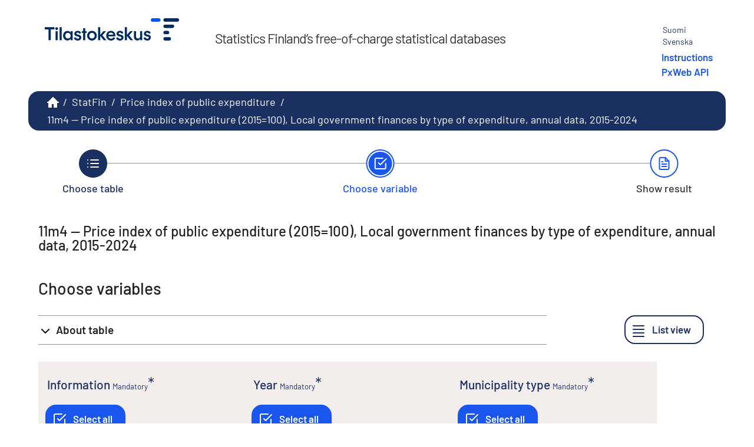

--- FILE ---
content_type: image/svg+xml
request_url: https://pxdata.stat.fi/PxWeb/Resources/Images/svg/NavigationFlow/Step3_future.svg
body_size: 1281
content:
<?xml version="1.0" encoding="utf-8"?>
<!-- Generator: Adobe Illustrator 27.2.0, SVG Export Plug-In . SVG Version: 6.00 Build 0)  -->
<svg version="1.1" id="Layer_1" xmlns="http://www.w3.org/2000/svg" xmlns:xlink="http://www.w3.org/1999/xlink" x="0px" y="0px"
	 viewBox="0 0 52 52" style="enable-background:new 0 0 52 52;" xml:space="preserve">
<style type="text/css">
	.st0{fill:#FFFFFF;}
	.st1{fill:#1A56EC;}
	.st2{fill:none;stroke:#1A56EC;stroke-width:2;stroke-linecap:round;stroke-linejoin:round;}
	.st3{fill:#010202;stroke:#1A56EC;stroke-width:2;stroke-linecap:round;stroke-linejoin:round;}
</style>
<circle class="st0" cx="26" cy="26" r="24"/>
<g>
	<circle class="st0" cx="26" cy="26" r="23"/>
	<path class="st1" d="M26,50C12.8,50,2,39.2,2,26S12.8,2,26,2s24,10.8,24,24S39.2,50,26,50z M26,4C13.9,4,4,13.9,4,26s9.9,22,22,22
		s22-9.9,22-22S38.1,4,26,4z"/>
</g>
<g id="file-text" transform="translate(16 14)">
	<path id="Path_10" class="st2" d="M12,2H4C2.9,2,2,2.9,2,4v16c0,1.1,0.9,2,2,2h12c1.1,0,2-0.9,2-2V8L12,2z"/>
	<path id="Path_11" class="st2" d="M12,2v6h6"/>
	<line id="Line_18" class="st2" x1="14" y1="13" x2="6" y2="13"/>
	<line id="Line_19" class="st2" x1="14" y1="17" x2="6" y2="17"/>
	<path id="Path_12" class="st3" d="M8,9H6"/>
</g>
</svg>
